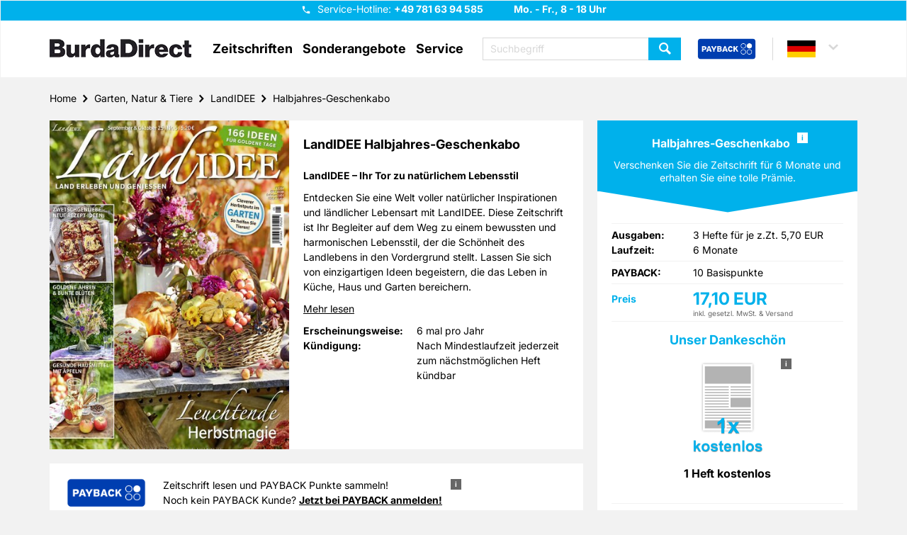

--- FILE ---
content_type: text/html; charset=UTF-8
request_url: https://www.zeitschriften-abo.de/de/zeitschriftenabo/landidee,776/halbjahres-geschenkabo,1855
body_size: 14736
content:
<!DOCTYPE html>
<html lang="de">
<head>
    <meta http-equiv="content-type" content="text/html;charset=utf-8"/>
    <meta name="viewport" content="width=device-width, initial-scale=1.0">

            <meta name="keywords" content="LandIDEE, LandIDEE Abo, LandIDEE Halbjahres-Geschenkabo, LandIDEE Abonnement, LandIDEE Prämie, LandIDEE abonnieren"/>
                <meta name="description" content="LandIDEE | Entdecken Sie mit LandIDEE die Schönheit des Landlebens: Inspirationen, Tipps & nachhaltige Ideen für einen bewussten Lebensstil. Abonnieren Sie jetzt!"/>
                            <title>LandIDEE Abo: Natürliche Inspirationen | Burda Direct Zeitschriften</title>
                    <meta name="robots" content="noindex,nofollow">
    
                
    <link rel="apple-touch-icon" sizes="57x57"
          href="/bundles/nvgecom/nvg/images/favicons/apple-touch-icon-57x57.png">
    <link rel="apple-touch-icon" sizes="60x60"
          href="/bundles/nvgecom/nvg/images/favicons/apple-touch-icon-60x60.png">
    <link rel="apple-touch-icon" sizes="72x72"
          href="/bundles/nvgecom/nvg/images/favicons/apple-touch-icon-72x72.png">
    <link rel="apple-touch-icon" sizes="76x76"
          href="/bundles/nvgecom/nvg/images/favicons/apple-touch-icon-76x76.png">
    <link rel="apple-touch-icon" sizes="114x114"
          href="/bundles/nvgecom/nvg/images/favicons/apple-touch-icon-114x114.png">
    <link rel="apple-touch-icon" sizes="120x120"
          href="/bundles/nvgecom/nvg/images/favicons/apple-touch-icon-120x120.png">
    <link rel="apple-touch-icon" sizes="144x144"
          href="/bundles/nvgecom/nvg/images/favicons/apple-touch-icon-144x144.png">
    <link rel="apple-touch-icon" sizes="152x152"
          href="/bundles/nvgecom/nvg/images/favicons/apple-touch-icon-152x152.png">
    <link rel="apple-touch-icon" sizes="180x180"
          href="/bundles/nvgecom/nvg/images/favicons/apple-touch-icon-180x180.png">
    <link rel="icon" type="image/png"
          href="/bundles/nvgecom/nvg/images/favicons/favicon-32x32.png"
          sizes="32x32">
    <link rel="icon" type="image/png"
          href="/bundles/nvgecom/nvg/images/favicons/android-chrome-192x192.png"
          sizes="192x192">
    <link rel="icon" type="image/png"
          href="/bundles/nvgecom/nvg/images/favicons/favicon-96x96.png"
          sizes="96x96">
    <link rel="icon" type="image/png"
          href="/bundles/nvgecom/nvg/images/favicons/favicon-16x16.png"
          sizes="16x16">

            <link rel="preload" href="/bundles/nvgecom/nvg/fonts/slick/slick.woff" as="font" type="font/woff" crossorigin="anonymous">
        <link rel="preload" href="/bundles/nvgecom/nvg/fonts/icomoon/icomoon.woff" as="font" type="font/woff" crossorigin="anonymous">
        <link rel="preload" href="/bundles/nvgecom/nvg/fonts/inter/Inter-VariableFont_opsz,wght.ttf" as="font" type="font/ttf" crossorigin="anonymous">
        <link rel="preload" href="/bundles/nvgecom/nvg/fonts/inter/Inter-Italic-VariableFont_opsz,wght.ttf" as="font" type="font/ttf" crossorigin="anonymous">
    
            <link rel="stylesheet" href="/bundles/nvgecom/nvg/styles/bootstrap.min.css">
        <link rel="stylesheet" href="/bundles/nvgecom/nvg/styles/bootstrap-theme.min.css">
        <link rel="stylesheet" href="/bundles/nvgecom/nvg/styles/slick.min.css">
        <link rel="stylesheet" href="/bundles/nvgecom/nvg/styles/slick-theme.min.css">
        <link rel="stylesheet" href="/bundles/nvgecom/nvg/styles/parsley.min.css">
    
            <link rel="stylesheet" href="/bundles/nvgecom/nvg/styles/nvg.min.css">
    
                <link rel="preload" href="/bundles/nvgecom/nvg/scripts/jquery.min.js" as="script" crossorigin="anonymous">
        <link rel="preload" href="/bundles/nvgecom/nvg/scripts/slick.min.js" as="script" crossorigin="anonymous">
        <link rel="preload" href="/bundles/nvgecom/nvg/scripts/site.min.js" as="script" crossorigin="anonymous">
        <link rel="preload" href="/bundles/nvgecom/nvg/scripts/main-navigation.min.js" as="script" crossorigin="anonymous">
         <link rel="preload" href="/bundles/nvgecom/nvg/scripts/details-variant.min.js" as="script" crossorigin="anonymous">

                <!-- Google Tag Manager -->
                <script>
        dataLayer = [{
            event: 'pageView',
            page: 'Home - Garten, Natur &amp; Tiere - LandIDEE - Halbjahres-Geschenkabo',
            shop: 'NVG DE',
            environment: 'prod',
            pageType: 'zeitschriftenabo'
        }];
    </script>
        <script>
        (function(w,d,s,l,i){
            w[l]=w[l]||[];
            w[l].push({'gtm.start':
                        new Date().getTime(), event: 'gtm.js'});
            var f = d.getElementsByTagName(s)[0],
                    j = d.createElement(s), dl = l != 'dataLayer' ? '&l=' + l : '';
            j.async = true;
            j.src = 'https://t.zeitschriften-abo.de/gtm.js?id=' + i + dl;
            f.parentNode.insertBefore(j, f);
        })(window, document, 'script', 'dataLayer', 'GTM-K2923X9');
    </script>
    <!-- End Google Tag Manager -->

    
                <!-- Google Consent Mode -->
    <script>
        window.dataLayer = window.dataLayer || [];
        function gtag() { dataLayer.push(arguments); }
        gtag('consent', 'default', {
            'ad_user_data': 'denied',
            'ad_personalization': 'denied',
            'ad_storage': 'denied',
            'analytics_storage': 'denied',
            'wait_for_update': 500,
        });
    </script>
    <!-- End Google Consent Mode -->
    
                <!-- Start load Source Point -->
    <script>
        "use strict";function _typeof(t){return(_typeof="function"==typeof Symbol&&"symbol"==typeof Symbol.iterator?function(t){return typeof t}:function(t){return t&&"function"==typeof Symbol&&t.constructor===Symbol&&t!==Symbol.prototype?"symbol":typeof t})(t)}!function(){var t=function(){var t,e,o=[],n=window,r=n;for(;r;){try{if(r.frames.__tcfapiLocator){t=r;break}}catch(t){}if(r===n.top)break;r=r.parent}t||(!function t(){var e=n.document,o=!!n.frames.__tcfapiLocator;if(!o)if(e.body){var r=e.createElement("iframe");r.style.cssText="display:none",r.name="__tcfapiLocator",e.body.appendChild(r)}else setTimeout(t,5);return!o}(),n.__tcfapi=function(){for(var t=arguments.length,n=new Array(t),r=0;r<t;r++)n[r]=arguments[r];if(!n.length)return o;"setGdprApplies"===n[0]?n.length>3&&2===parseInt(n[1],10)&&"boolean"==typeof n[3]&&(e=n[3],"function"==typeof n[2]&&n[2]("set",!0)):"ping"===n[0]?"function"==typeof n[2]&&n[2]({gdprApplies:e,cmpLoaded:!1,cmpStatus:"stub"}):o.push(n)},n.addEventListener("message",(function(t){var e="string"==typeof t.data,o={};if(e)try{o=JSON.parse(t.data)}catch(t){}else o=t.data;var n="object"===_typeof(o)&&null!==o?o.__tcfapiCall:null;n&&window.__tcfapi(n.command,n.version,(function(o,r){var a={__tcfapiReturn:{returnValue:o,success:r,callId:n.callId}};t&&t.source&&t.source.postMessage&&t.source.postMessage(e?JSON.stringify(a):a,"*")}),n.parameter)}),!1))};"undefined"!=typeof module?module.exports=t:t()}();
    </script>
    <script>
        window._sp_queue = [];
        window._sp_ = {
            config: {
                accountId: '217',
                baseEndpoint: 'https://consent.zeitschriften-abo.de',
                campaignEnv: 'prod',
                propertyHref: 'https://zeitschriften-abo.de',
                joinHref: true,
                gdpr: {
                    consentLanguage: 'de',
                    groupPmId: '897927'
                },
                events: {
                    onMessageChoiceSelect: function() {},
                    onMessageReady: function() {},
                    onMessageChoiceError: function() {},
                    onPrivacyManagerAction: function() {},
                    onPMCancel: function() {},
                    onMessageReceiveData: function() {},
                    onSPPMObjectReady: function() {},
                    onConsentReady: function (consentUUID, euconsent) {},
                    onError: function() {
                        console.log('[event] onError', arguments);
                    },
                }
            }
        };
    </script>
    <script src='https://consent.zeitschriften-abo.de/unified/wrapperMessagingWithoutDetection.js' async></script>
    <!-- End load Source Point -->

    <!-- Start Process Source Point Logic -->
    <script>
        function fetchCustomVendors(data)  {
            /* Extract the consent information from custom Vendors
               Args:
                   data (object): The response object from the __tcfapi('getCustomVendorConsents' endpoint
               Returns:
                   (object): Object with consentedVendorIds
            */
            var consentedVendorIds = Object.keys(data.grants).filter((grant) => data.grants[grant].vendorGrant) || [];
            return {
                consentedVendorIds,
            };
        }

        function mergeConsents (tcData) {
            /* Merge the consent information from iab and custom vendors
               Args:
                   tcdata (object): The response object from the __tcfapi('addEventListener' endpoint
               Returns:
                   (array): Array containing the consent IDs
            */
            mergedConsents = [];

            // // At this point we could fetch consent information from the IAB vendor object (tcdata)
            // // But we do not do this, because the data from the custom vendors is sufficient
            // mergedConsents.push(
            //     tcdata...
            // );

            __tcfapi('getCustomVendorConsents', 2, (data, success) => {
                mergedConsents.push(
                        ...fetchCustomVendors(data).consentedVendorIds
                );
            });
            return mergedConsents
        }

        function pushConsentToDL (consentArray) {
            /* Push the
               Args:
                   (array): Array containing the consent IDs
            */
            let separator = "|";
            let data = {
                event: "consentUpdated",
                consentGrantedVendorIds: consentArray.join(separator),
                nConsentedVendors: consentArray.length
            };
            window.dataLayer = window.dataLayer || [];
            window.dataLayer.push(data);
        }

        __tcfapi('addEventListener', 2, function(tcdata, success) {
            if(success) {
                if (tcdata.eventStatus === 'useractioncomplete') {
                    pushConsentToDL(mergeConsents(tcdata));
                } else if (tcdata.eventStatus === 'tcloaded') {
                    pushConsentToDL(mergeConsents(tcdata));
                } else if (tcdata.eventStatus === 'cmpuishown') {}
            }
        });
    </script>
    <!-- End Process Source Point Logic -->
    
                <meta name="facebook-domain-verification" content="tmrfaeyq1u2iyc6dpuiocza76fpasq" />
    
            
    
    <script type="application/ld+json">{
    "@context": "https://schema.org",
    "@type": "WebSite",
    "name": "BurdaDirect",
    "url": "https://www.zeitschriften-abo.de",
    "potentialAction": {
        "@type": "SearchAction",
        "target": "https://www.zeitschriften-abo.de/de/suche/?search[query]{search_term_string}",
        "query-input": "required name=search_term_string"
    }
}</script>
    <script type="application/ld+json">{
    "@context": "https://schema.org",
    "@type": "LocalBusiness",
    "name": "BurdaDirect",
    "url": "https://www.zeitschriften-abo.de",
    "logo": "https://www.zeitschriften-abo.de/bundles/nvgecom/nvg/images/burda-direct-logo.png",
    "contactPoint": {
        "@type": "ContactPoint",
        "telephone": "+49 781 63 94 585",
        "contactType": "Kundenservice",
        "areaServed": "DE",
        "availableLanguage": "German",
        "contactOption": "TollFree",
        "email": "kundenservice@burdadirect.de"
    },
    "geo": {
        "@type": "GeoCoordinates",
        "latitude": "48.463833",
        "longitude": "7.939583"
    },
    "openingHoursSpecification": [
        {
            "@type": "OpeningHoursSpecification",
            "dayOfWeek": [
                "Monday",
                "Tuesday",
                "Wednesday",
                "Thursday",
                "Friday"
            ],
            "opens": "08:00",
            "closes": "18:00"
        },
        {
            "@type": "OpeningHoursSpecification",
            "dayOfWeek": [
                "Saturday",
                "Sunday"
            ],
            "opens": "0:00",
            "closes": "0:00"
        }
    ],
    "sameAs": "https://www.burdadirect.com/consumer-products/zeitschriftenabonnements",
    "address": {
        "@type": "PostalAddress",
        "addressCountry": "DE",
        "addressLocality": "Offenburg",
        "postalCode": "77652",
        "streetAddress": "Hubert-Burda-Platz 2"
    }
}</script>
</head>

<body>
        <script src="/bundles/nvgecom/nvg/scripts/jquery.min.js" type="text/javascript"></script>
    <script src="/bundles/nvgecom/nvg/scripts/slick.min.js" type="text/javascript"></script>
    <script src="/bundles/nvgecom/nvg/scripts/site.min.js" type="text/javascript"></script>
    <script src="/bundles/nvgecom/nvg/scripts/main-navigation.min.js" type="text/javascript"></script>
    <script src="/bundles/nvgecom/nvg/scripts/ProductFromCategorySlider.min.js" type="text/javascript"></script>
     <script src="/bundles/nvgecom/nvg/scripts/details-variant.min.js" type="text/javascript"></script>

<a href="#content" class="skip-to-main-content-link">Zum Hauptinhalt springen</a>

    <header id="header">
    <div class="header-info">
        <div class="container">
            <div class="hotline-box">
                <button class="btn-hotline"
                        name="Hotline"
                        title="Hotline"
                        aria-controls="hotline-hint"
                        aria-expanded="false"
                >
                </button>

                <span class="hotline-hint" id="hotline-hint">
                    
                    Service-Hotline:
                    <strong class="hotline">
                        +49 781 63 94 585
                    </strong>
                    <strong>Mo. - Fr., 8 - 18 Uhr</strong>

                    <a href="tel:+497816394585"
                       class="btn btn-success icon-phone"
                       title="Service-Hotline"
                       aria-label="Service-Hotline anrufen"
                    >
                        Hotline anrufen
                    </a>
                </span>
            </div>
        </div>
    </div>
    <div class="container">
                    <a href="/de/" class="logo" title="BurdaDirect | Zeitschriften im Abo">
                <img src="/bundles/nvgecom/nvg/images/burda-direct-logo.webp"
                     alt="BurdaDirect | Zeitschriften im Abo"
                     height="40"
                     width="200"
                     loading="eager">
            </a>
        
        
            <nav id="main-navigation" role="navigation">

    <div class="btn-menu" role="button" tabindex="0" aria-label="Menü öffnen" aria-expanded="false" aria-controls="main-navigation-box"></div>

    <div class="nav-box" id="main-navigation-box">
        <ul>
            <li>
                <a title="Zeitschriften öffnen"
                   role="button"
                   tabindex="0"
                   aria-haspopup="true"
                   aria-expanded="false"
                   aria-controls="flyout-menu-category"
                   aria-label="Zeitschriften-Menü öffnen"
                >
                    Zeitschriften
                </a>

                <div class="flyout" id="flyout-menu-category" role="menu">
                    <div class="flyout-content">
                        <div class="container">
                            <div class="flyout-columns clearfix">
                                <div class="double-column">
                                    <div class="h3"><a href="/de/zeitschriften-a-z/A/"
                                           title="Zu Zeitschriften A-Z"
                                           rel="nofollow"
                                           role="menuitem"
                                        >
                                            Zeitschriften A-Z
                                        </a></div>
                                                                            <ul class="clearfix">
                                                                                            <li>
                                                    <a href="/de/zeitschriften/motorradzeitschriften,56/"
                                                       title="Zu Motorradzeitschriften"
                                                       role="menuitem"
                                                    >
                                                        Motorradzeitschriften
                                                    </a>
                                                </li>
                                                                                            <li>
                                                    <a href="/de/zeitschriften/wissensmagazine,54/"
                                                       title="Zu Wissensmagazine"
                                                       role="menuitem"
                                                    >
                                                        Wissensmagazine
                                                    </a>
                                                </li>
                                                                                            <li>
                                                    <a href="/de/zeitschriften/fitnesszeitschriften,55/"
                                                       title="Zu Fitnesszeitschriften"
                                                       role="menuitem"
                                                    >
                                                        Fitnesszeitschriften
                                                    </a>
                                                </li>
                                                                                            <li>
                                                    <a href="/de/zeitschriften/kochzeitschriften,51/"
                                                       title="Zu Kochzeitschriften"
                                                       role="menuitem"
                                                    >
                                                        Kochzeitschriften
                                                    </a>
                                                </li>
                                                                                            <li>
                                                    <a href="/de/zeitschriften/handarbeitszeitschriften,52/"
                                                       title="Zu Handarbeitszeitschriften"
                                                       role="menuitem"
                                                    >
                                                        Handarbeitszeitschriften
                                                    </a>
                                                </li>
                                                                                            <li>
                                                    <a href="/de/zeitschriften/tv,-film-und-musik,2/"
                                                       title="Zu TV, Film &amp; Musik"
                                                       role="menuitem"
                                                    >
                                                        TV, Film &amp; Musik
                                                    </a>
                                                </li>
                                                                                            <li>
                                                    <a href="/de/zeitschriften/garten,-natur-und-tiere,3/"
                                                       title="Zu Garten, Natur &amp; Tiere"
                                                       role="menuitem"
                                                    >
                                                        Garten, Natur &amp; Tiere
                                                    </a>
                                                </li>
                                                                                            <li>
                                                    <a href="/de/zeitschriften/sportzeitschriften,5/"
                                                       title="Zu Sportzeitschriften"
                                                       role="menuitem"
                                                    >
                                                        Sportzeitschriften
                                                    </a>
                                                </li>
                                                                                            <li>
                                                    <a href="/de/zeitschriften/lifestyle,7/"
                                                       title="Zu Lifestyle"
                                                       role="menuitem"
                                                    >
                                                        Lifestyle
                                                    </a>
                                                </li>
                                                                                            <li>
                                                    <a href="/de/zeitschriften/autozeitschriften,10/"
                                                       title="Zu Autozeitschriften"
                                                       role="menuitem"
                                                    >
                                                        Autozeitschriften
                                                    </a>
                                                </li>
                                                                                            <li>
                                                    <a href="/de/zeitschriften/computerzeitschriften,11/"
                                                       title="Zu Computerzeitschriften"
                                                       role="menuitem"
                                                    >
                                                        Computerzeitschriften
                                                    </a>
                                                </li>
                                                                                            <li>
                                                    <a href="/de/zeitschriften/wohnen-und-deko,12/"
                                                       title="Zu Wohnen &amp; Deko"
                                                       role="menuitem"
                                                    >
                                                        Wohnen &amp; Deko
                                                    </a>
                                                </li>
                                                                                            <li>
                                                    <a href="/de/zeitschriften/mode-und-kosmetik-zeitschriften,13/"
                                                       title="Zu Mode &amp; Kosmetik Zeitschriften"
                                                       role="menuitem"
                                                    >
                                                        Mode &amp; Kosmetik Zeitschriften
                                                    </a>
                                                </li>
                                                                                            <li>
                                                    <a href="/de/zeitschriften/wirtschaft-und-politik,14/"
                                                       title="Zu Wirtschaft &amp; Politik"
                                                       role="menuitem"
                                                    >
                                                        Wirtschaft &amp; Politik
                                                    </a>
                                                </li>
                                                                                            <li>
                                                    <a href="/de/zeitschriften/kultur-und-reisezeitschriften,15/"
                                                       title="Zu Kultur-und Reisezeitschriften"
                                                       role="menuitem"
                                                    >
                                                        Kultur-und Reisezeitschriften
                                                    </a>
                                                </li>
                                                                                            <li>
                                                    <a href="/de/zeitschriften/kinder-und-jugend,16/"
                                                       title="Zu Kinder &amp; Jugend"
                                                       role="menuitem"
                                                    >
                                                        Kinder &amp; Jugend
                                                    </a>
                                                </li>
                                                                                            <li>
                                                    <a href="/de/zeitschriften/klatsch-und-tratsch,17/"
                                                       title="Zu Klatsch &amp; Tratsch"
                                                       role="menuitem"
                                                    >
                                                        Klatsch &amp; Tratsch
                                                    </a>
                                                </li>
                                                                                            <li>
                                                    <a href="/de/zeitschriften/ratgeber,18/"
                                                       title="Zu Ratgeber"
                                                       role="menuitem"
                                                    >
                                                        Ratgeber
                                                    </a>
                                                </li>
                                                                                            <li>
                                                    <a href="/de/zeitschriften/raetselhefte,19/"
                                                       title="Zu Rätselhefte"
                                                       role="menuitem"
                                                    >
                                                        Rätselhefte
                                                    </a>
                                                </li>
                                                                                            <li>
                                                    <a href="/de/zeitschriften/frauenzeitschriften,20/"
                                                       title="Zu Frauenzeitschriften"
                                                       role="menuitem"
                                                    >
                                                        Frauenzeitschriften
                                                    </a>
                                                </li>
                                                                                            <li>
                                                    <a href="/de/zeitschriften/maennerzeitschriften,21/"
                                                       title="Zu Männerzeitschriften"
                                                       role="menuitem"
                                                    >
                                                        Männerzeitschriften
                                                    </a>
                                                </li>
                                                                                    </ul>
                                                                    </div>
                                                                    <div class="small-column">
    <div class="h3">Aboarten</div>
            <ul>
                            <li>
                    <a href="/de/zeitschriften/jahresabos,23/"
                       title="Zu Jahresabos"
                       role="menuitem"
                    >
                        Jahresabos
                    </a>
                </li>
                            <li>
                    <a href="/de/zeitschriften/geschenkabos,24/"
                       title="Zu Geschenkabos"
                       role="menuitem"
                    >
                        Geschenkabos
                    </a>
                </li>
                            <li>
                    <a href="/de/zeitschriften/praemienabos,25/"
                       title="Zu Prämienabos"
                       role="menuitem"
                    >
                        Prämienabos
                    </a>
                </li>
                            <li>
                    <a href="/de/zeitschriften/halbjahresabos,26/"
                       title="Zu Halbjahresabos"
                       role="menuitem"
                    >
                        Halbjahresabos
                    </a>
                </li>
                            <li>
                    <a href="/de/zeitschriften/halbjahres-geschenkabo,30/"
                       title="Zu Halbjahres-Geschenkabo"
                       role="menuitem"
                    >
                        Halbjahres-Geschenkabo
                    </a>
                </li>
                            <li>
                    <a href="/de/zeitschriften/e-paper,28/"
                       title="Zu E-Paper"
                       role="menuitem"
                    >
                        E-Paper
                    </a>
                </li>
                    </ul>
    </div>

                                                            </div>
                        </div>
                    </div>

                    <button class="btn btn-primary btn-flyout-close" aria-label="Zeitschriften-Menü schließen"></button>

                </div>
            </li>

            <li>
    <a href="/de/content/sonderangebote/"
       title="Zu Sonderangebote">Sonderangebote</a>
</li>

            <li>
                <a title="Service öffnen"
                   role="button"
                   tabindex="0"
                   aria-haspopup="true"
                   aria-expanded="false"
                   aria-controls="flyout-menu-service"
                   aria-label="Service-Menü öffnen"
                >
                    Service
                </a>

                <div class="flyout" id="flyout-menu-service" role="menu">
                    <div class="flyout-content">
                        <div class="container">
                            <div class="flyout-columns clearfix">
                                <div class="general-column">
                                        <ul>
                                                    <li>
                    <a href="/de/content/geschenkurkunde,693/"
                       title="Zu Geschenkurkunde"
                    >
                        Geschenkurkunde
                    </a>
                </li>
                                                                <li>
                    <a href="/de/content/faq,207/"
                       title="Zu FAQ"
                    >
                        FAQ
                    </a>
                </li>
                                                                <li>
                    <a href="/de/content/kontakt,688/"
                       title="Zu Kontakt"
                    >
                        Kontakt
                    </a>
                </li>
                                                                <li>
                    <a href="/de/content/umzugsservice,690/"
                       title="Zu Umzugsservice"
                    >
                        Umzugsservice
                    </a>
                </li>
                                                                <li>
                    <a href="/de/content/bankverbindung,691/"
                       title="Zu Bankverbindung"
                    >
                        Bankverbindung
                    </a>
                </li>
                                                                <li>
                    <a href="/de/content/lieferreklamation,692/"
                       title="Zu Lieferreklamation"
                    >
                        Lieferreklamation
                    </a>
                </li>
                        </ul>

                                                                            <ul>
                                            <li>
                                                <a href="https://www.zeitschriften-abo.de/special/vertraegehierkuendigen.php?hnr=ws-navigation"
                                                   role="menuitem"
                                                   rel="noopener noreferrer"
                                                   target="_blank">
                                                    Verträge hier kündigen
                                                </a>
                                            </li>
                                        </ul>
                                                                    </div>
                            </div>
                        </div>
                    </div>

                    <button class="btn btn-primary btn-flyout-close" aria-label="Service-Menü schließen"></button>

                </div>
            </li>

                            <li class="payback-link clearfix">
                    <a href="/de/content/payback-info/"
                       title="PAYBACK Bonusprogramm"
                       aria-label="PAYBACK Bonusprogramm – Menüeintrag"
                    >
                        <span>
                            Payback
                            <img src="/bundles/nvgecom/nvg/images/payback-sign.png"
                                 alt="PAYBACK Bonusprogramm"
                                 height="54"
                                 width="64"
                                 loading="eager"
                            >
                        </span>
                    </a>
                </li>
            
        </ul>
        <button class="btn btn-primary btn-menu-close" aria-label="Menü schließen"></button>
    </div>

</nav>


        <div class="header-actions clearfix">
                            
<div class="search-box" id="search-box">
    <form method="get" id="searchbox" action="/de/suche/" class="search">


        <input type="text" name="search[query]" id="search_query" aria-label="Suchbegriff eingeben" required="required" class="form-control search-input" data-error-msg="Bitte geben Sie einen Suchbegriff mit mindestens zwei Zeichen ein" placeholder="Suchbegriff" />

    <button type="submit"
            class="btn btn-primary search-submit"
            name="Zeitschrift finden"
            title="Zeitschrift finden">
    </button>
    </form>
    <div class="btn btn-primary btn-search-close"
         role="button"
         aria-label="Suchbox schließen"
         tabindex="0"
    ></div>
</div>

<div class="btn-search"
     role="button"
     tabindex="0"
     aria-label="Suchbox öffnen"
     aria-expanded="false"
     aria-controls="search-box"
></div>

            
                            <a href="/de/content/payback-info/"
                   class="payback-link"
                   title="PAYBACK Bonusprogramm"
                   aria-label="PAYBACK Bonusprogramm – Schnellzugriff in der Kopfzeile"
                >
                    <img src="/bundles/nvgecom/nvg/images/payback-big.png"
                         alt="PAYBACK Bonusprogramm"
                         height="55"
                         width="153"
                         loading="eager">
                </a>
            
                <div class="country-box">
                                    <a class="country de country-selected"
                   title="Länderauswahl Deutsch"
                   role="button"
                   aria-haspopup="true"
                   aria-expanded="false"
                   aria-controls="country-selection"
                   tabindex="0"
                ></a>
                                                            
                    <div class="country-selection-box"
                 id="country-selection"
                 role="menu"
                 aria-label="Länderauswahl"
            >

                                                                                                <a href="https://www.mirabo.at/at/"
                           class="country at"
                           title="Länderauswahl Österreich"
                           role="menuitem"
                           tabindex="0"
                        >at</a>
                                                                                <a href="https://www.mirabo.ch/ch/"
                           class="country ch"
                           title="Länderauswahl Schweiz"
                           role="menuitem"
                           tabindex="0"
                        >ch</a>
                                                </div>
            </div>


        </div>
    </div>
</header>


<div id="content">
    <div class="container">
                        <ul class="breadcrumb"><li><a href="https://www.zeitschriften-abo.de/de">Home</a></li><li><a href="https://www.zeitschriften-abo.de/de/zeitschriften/garten,-natur-und-tiere,3/">Garten, Natur &#38; Tiere</a></li><li><a href="https://www.zeitschriften-abo.de/de/zeitschrift/landidee,776/">LandIDEE</a></li><li><a href="https://www.zeitschriften-abo.de/de/zeitschriftenabo/landidee,776/halbjahres-geschenkabo,1855">Halbjahres-Geschenkabo</a></li></ul>
            <script type="application/ld+json">{
    "@context": "https://schema.org",
    "@type": "BreadcrumbList",
    "itemListElement": [
        {
            "@type": "ListItem",
            "position": 1,
            "item": {
                "@id": "https://www.zeitschriften-abo.de/de",
                "name": "Home"
            }
        },
        {
            "@type": "ListItem",
            "position": 2,
            "item": {
                "@id": "https://www.zeitschriften-abo.de/de/zeitschriften/garten,-natur-und-tiere,3/",
                "name": "Garten, Natur & Tiere"
            }
        },
        {
            "@type": "ListItem",
            "position": 3,
            "item": {
                "@id": "https://www.zeitschriften-abo.de/de/zeitschrift/landidee,776/",
                "name": "LandIDEE"
            }
        },
        {
            "@type": "ListItem",
            "position": 4,
            "item": {
                "@id": "https://www.zeitschriften-abo.de/de/zeitschriftenabo/landidee,776/halbjahres-geschenkabo,1855",
                "name": "Halbjahres-Geschenkabo"
            }
        }
    ]
}</script>
            
                    
        
        
        <script type="text/javascript">
                                
        window.dataLayer = window.dataLayer || [];
        window.dataLayer.push({
            event: 'trackFacebook',
            productName: 'LandIDEE Halbjahres-Geschenkabo',
            productValue: 17.1,
            productID: 1855,
            productCurrency: 'EUR'
        });
    </script>


                                                            
                                                <div id="details" class="payback">

    
    <div class="row">

        <div class="col-xs-12 col-md-8">
    <section class="product-item-info-section">
        <div class="content-box no-offset clearfix">
            <div class="product-image">
                                <img src="/images/16437_landidee.jpg?p=product&#38;w=400&#38;h=550&#38;s=6a36881821ccb668009816ba6383bd6a" alt="LandIDEE" loading="lazy" />
            </div>

            <div class="product-description">
                <h1>
                    LandIDEE Halbjahres-Geschenkabo
                </h1>

                                    <h2 class="short-description">LandIDEE – Ihr Tor zu natürlichem Lebensstil</h2>
                
                                
                
                <div id="product-long-description" class="description max-height ">
                    
                    <p>Entdecken Sie eine Welt voller natürlicher Inspirationen und ländlicher Lebensart mit LandIDEE. Diese Zeitschrift ist Ihr Begleiter auf dem Weg zu einem bewussten und harmonischen Lebensstil, der die Schönheit des Landlebens in den Vordergrund stellt. Lassen Sie sich von einzigartigen Ideen begeistern, die das Leben in Küche, Haus und Garten bereichern.</p>
                </div>

                                    <a class="product-read-more" href="#product-read-more-content"><span>Mehr lesen</span></a>
                
                <div id="product-attributes" class="attributes">
                    <div class="attribute">
                        <span>Erscheinungsweise:</span>
                        6 mal pro Jahr
                    </div>

                                                            
                                        
                    <div class="attribute">
                        <span>Kündigung:</span>
                        Nach Mindestlaufzeit jederzeit zum nächstmöglichen Heft kündbar
                    </div>

                </div>
            </div>
        </div>
            </section>
</div>

            <div class="col-xs-12 col-sm-6 col-md-4 pull-right">
        <section class="primary-subscription-section has-bundle">
            <form action="/de/cart/add" method="post">
                <input type="hidden" name="action" value="basket_add"/>
                <input type="hidden" name="addCart[0][product_id]" value="776"/>
                <input type="hidden" name="addCart[0][variation_id]" value="1855"/>
                <input type="hidden" name="addCart[0][bundle_id]" class="currentBonus" value="">
                <input class="form-control" type="hidden" name="addCart[0][quantity]" value="1"/>

                <div class="flip-container">
                    <div class="flip">
                        <div class="content-box no-offset subscription front">
                            <div class="content-box-head ">
                                <h3>
                                    Halbjahres-Geschenkabo
                                    <a class="content-info flip-subscription-description"
                                       title="Beschreibung anzeigen"
                                       aria-label="Beschreibung anzeigen"
                                       role="button"
                                       aria-haspopup="true"
                                       aria-expanded="false"
                                       aria-controls="primary-subscription-description_1855"
                                       tabindex="0"
                                    >i</a>
                                </h3>
                                                                    <p>
                                        Verschenken Sie die Zeitschrift für 6 Monate und erhalten Sie eine tolle Prämie.
                                    </p>
                                                            </div>

                            <div class="content-box-body">
                                <div class="content-separator">
                                    <div class="attribute">
                                        <span>
                                            Ausgaben:
                                        </span>
                                        3 Hefte
                                        für je z.Zt. 5,70 EUR
                                    </div>
                                    <div class="attribute">
                                        <span>
                                            Laufzeit:
                                        </span>
                                                                                    6 Monate
                                                                            </div>
                                </div>

                                                                    <div class="content-separator">
                                        <div class="attribute">
                                            <span>
                                                PAYBACK:
                                            </span>
                                            10 Basispunkte
                                        </div>
                                    </div>
                                
                                <div class="content-separator">
                                    <div class="price-box">
                                        <div class="price">
                                            <span>
                                                                                                    Preis
                                                                                            </span>
                                            17,10 EUR
                                            <small>
                                                                                                inkl. gesetzl. MwSt. &amp; Versand
                                            </small>
                                        </div>
                                    </div>
                                </div>

                                                            </div>


                            <div class="bundle-box">
        <div class="you-collect">Unser Dankeschön</div>
        <div class="bundle reduced-padding">
            <div class="content-box-body">
                <div class="bonus-slider">
                                                                                                                                                            <div class="slider-item" data-bonus-id="79301">
        <div class="slider-image-box">
            <img src="/images/pimg_1031_c0_1HeftKostenlos.png?p=product&#38;w=300&#38;h=300&#38;s=4a8a50fcc9e63d25e441b5e750c48e93" alt="1 Heft kostenlos" />
            <a class="content-info flip-bonus-description"
               role="button"
               title="Beschreibung anzeigen"
               aria-haspopup="true"
               aria-expanded="false"
               aria-controls="bonus-description"
               tabindex="0"
            >i</a>
        </div>

        <strong class="bonus-title">1 Heft kostenlos</strong>

    
    </div>
                                                                                                                    </div>
            </div>
        </div>
    </div>

                        <div class="content-box-body">
                            <div class="btn-box">
                                <button type="submit" class="btn btn-primary icon-arrow-right active">
                                                                            Zur Kasse
                                                                    </button>
                                <a class="btn btn-primary icon-arrow-right flip-bonus-choice" title="Prämie auswählen">
                                    Prämie auswählen
                                </a>
                            </div>
                        </div>


                                                    <div class="content-box-body subscription-payment-types">
                                                                    
                                    
                                                                            <span class="payment-icon paypal" title="Paypal"></span>
                                    
                                                                                                        
                                                                            <span class="payment-icon  sepa" title="SEPA Bankeinzug"></span>
                                    
                                    
                                                                                                </div>
                                                </div>

                        <div class="content-box no-offset bonus-choice invisible">
                            <div class="content-box-body">
                                <a class="text-link prev flip-subscription"
                                   aria-label="Zurück"
                                   tabindex="0"
                                >
                                    Zurück
                                </a>
                            </div>

                            <div class="bundle-box"></div>

                            <div class="content-box-body">
                                <div class="btn-box">
                                    <button type="submit" class="btn btn-primary highlighted icon-arrow-right">
                                                                                    Zur Kasse
                                                                            </button>
                                </div>
                            </div>
                        </div>

                        <div class="content-box subscription-description invisible"
                             id="primary-subscription-description_1855"
                        >
                            <strong class="h3">
                                Halbjahres-Geschenkabo
                            </strong>

                            <div class="description">
                                                                <p> Verschenken Sie ein halbes Jahr pure Lesefreude! Das Halbjahres-Geschenk Abonnement wird von Ihnen als Besteller gekauft und auch bezahlt.  Der Beschenkte erfährt den Rechnungsbetrag dabei selbstverständlich nicht. Der Beschenkte freut sich somit über 6 Monate puren Lesespaß. </p>

                            </div>

                            <a class="text-link prev flip-subscription"
                               aria-label="Zurück"
                               tabindex="0"
                            >
                                Zurück
                            </a>
                        </div>

                        <div class="content-box bonus-description invisible" id="bonus-description">
                                                                                                                                                                        <div class="bonus-description-switch">
                                            <strong class="h3">
                                                1 Heft kostenlos
                                            </strong>

                                            <div class="description" role="region">
                                                <p>Verlängern Sie mit dieser Prämie Ihre Abolaufzeit um ein Heft - bei gleichbleibendem Preis!</p>
                                            </div>
                                        </div>
                                                                                                
                            <a class="text-link prev flip-bonus-choice"
                               tabindex="0"
                            >Zurück</a>
                        </div>
                    </div>
                </div>
            </form>
        </section>

        <h2 class="mobile-subscription-notice">
            Andere Aboart wählen
        </h2>
    </div>

<script>

</script>

                    <div class="col-xs-12 col-sm-6 col-md-8">
                <section class="payback-info-section">
    <div class="flip-container">
        <div class="flip">
            <div class="content-box front">
                <div class="payback-info-text">
                    <div class="payback-info-image">
                        <img src="/bundles/nvgecom/nvg/images/payback-big.png" alt="PAYBACK Bonusprogramm"
                             height="55"
                             width="153"
                             loading="lazy"
                        >

                        <div class="payback-info-layer">
                            <h2>Jetzt PAYBACK °Punkte sammeln!</h2>

                            <p>Einfach PAYBACK Services auf zeitschriften-abo.de nutzen</p>

                            <a href="/de/content/payback-info/"
                               class="btn btn-payback"
                               title="PAYBACK Bonusprogramm"
                               role="button"
                            >
                                PAYBACK Service nutzen
                            </a>
                        </div>
                    </div>

                    <p>
                        <a class="content-info flip-payback-info"
                           id="flip-payback-info"
                           title="Weitere Info anzeigen"
                           role="button"
                           aria-expanded="false"
                           aria-controls="payback-description"
                           tabindex="0"
                        >i</a>

                        Zeitschrift lesen und PAYBACK Punkte sammeln!<br>
                        <span class="hidden-sm">Noch kein PAYBACK Kunde?</span>
                        <a href="https://www.payback.de/info" target="_blank" rel="noopener noreferrer"><strong>Jetzt bei PAYBACK anmelden!</strong></a>
                    </p>
                </div>
            </div>

            <div class="content-box description back" id="payback-description" inert>
                <div class="payback-info-text">
                    <p>Die Eingabe Ihrer zehnstelligen Nummer muss ohne Leer- oder Sonderzeichen erfolgen. Nach abgeschlossener Bestellung, wird Ihrem PAYBACK Konto wenig später je 2€ Umsatz ein Punkt gutgeschrieben.</p>

                    <a class="text-link prev flip-payback-info"
                       role="button"
                       tabindex="0"
                    >
                        Zurück
                    </a>
                </div>
            </div>
        </div>
    </div>
</section>
            </div>
        
        <div class="col-xs-12 col-sm-6 col-md-8">
                                <div class="advantages-section">
    <button class="btn-advantages"
            aria-controls="advantages-box"
            aria-expanded="false"
    >
                    Ihr Abo bei BurdaDirect
            </button>
    <div class="content-box" id="advantages-box">
                    <div>
                <h2>
                                            Ihr Abo bei BurdaDirect
                                    </h2>
            </div>
                <div>
            <ul class="advantages-list">
                <li class="gift">
                    Tolle Prämien auswählen
                </li>
                                <li class="check">
                    Kein Heft verpassen
                </li>
                <li class="delivery">
                                            Kostenfreie Lieferung pünktlich nach Hause
                                    </li>
                <li class="pause">
                    Lieferpausierung im Urlaub
                </li>
                <li class="call-center">
                    Kundenservice für Ihre Anliegen
                </li>
                                    <li class="payback">
                        PAYBACK Punkte sammeln
                    </li>
                            </ul>
        </div>
    </div>
</div>
                    </div>
    </div>

            <div id="product-read-more-content" class="content-box">
            <div itemscope itemtype="https://schema.org/FAQPage">
    <div itemscope itemprop="mainEntity" itemtype="https://schema.org/Question" style="margin-bottom:20px">
        <h2 itemprop="name" style="font-weight:700; margin-bottom:5px;">LandIDEE: Vielfalt an Themen und Inspirationen</h2>
        <div itemscope itemprop="acceptedAnswer" itemtype="https://schema.org/Answer">
            <p itemprop="text">
                LandIDEE er&ouml;ffnet Ihnen die Welt des Landlebens mit einem Fokus auf Natur, Garten und nachhaltiges Leben. Die Zeitschrift deckt ein breites Spektrum an Themen ab, darunter l&auml;ndliche Wohnideen, kreative Dekorationen und nat&uuml;rliche Heilverfahren sowie inspirierende Reportagen. LandIDEE besticht durch seine einzigartige Mischung aus Tradition und Moderne, die es zu einem interessanten Begleiter f&uuml;r alle macht, die das Leben im Einklang mit der Natur sch&auml;tzen.
            </p>
        </div>
    </div>

    <div itemscope itemprop="mainEntity" itemtype="https://schema.org/Question" style="margin-bottom:20px">
        <h2 itemprop="name" style="font-weight:700; margin-bottom:5px;">LandIDEE: Themenvielfalt f&uuml;r jeden Geschmack</h2>
        <div itemscope itemprop="acceptedAnswer" itemtype="https://schema.org/Answer">
            <p itemprop="text">
                Die Rubriken von LandIDEE sind so vielf&auml;ltig wie das Landleben selbst. Ob es um den Landgarten, inspirierende Kochrezepte oder nachhaltige Lebensphilosophien geht, die Zeitschrift bietet tiefgehende Einblicke in jedes Themengebiet. Besonders hervorzuheben sind die detaillierten Artikel &uuml;ber &ouml;kologische und naturverbundene Lebensweisen, die nicht nur informieren, sondern auch zum Handeln inspirieren. Jede Ausgabe ist eine Quelle der Kreativit&auml;t und Motivation.
            </p>
        </div>
    </div>

    <div itemscope itemprop="mainEntity" itemtype="https://schema.org/Question" style="margin-bottom:20px">
        <h2 itemprop="name" style="font-weight:700; margin-bottom:5px;">LandIDEE: F&uuml;r jeden mit einer Liebe zur Natur</h2>
        <div itemscope itemprop="acceptedAnswer" itemtype="https://schema.org/Answer">
            <p itemprop="text">
                LandIDEE richtet sich an Stadt- und Landbewohner, die sich nach einer Verbindung zur Natur sehnen. Die Zeitschrift bietet wertvolle Tipps und Ideen, um die Natur in den Alltag zu integrieren und den stressigen Alltag hinter sich zu lassen. Leser finden hier Inspirationen, die sie ermutigen, einen nachhaltigen und naturverbundenen Lebensstil zu pflegen, unabh&auml;ngig davon, ob sie in der Stadt oder auf dem Land leben.
            </p>
        </div>
    </div>

    <div itemscope itemprop="mainEntity" itemtype="https://schema.org/Question" style="margin-bottom:20px">
        <h2 itemprop="name" style="font-weight:700; margin-bottom:5px;">Ein LandIDEE-Abo f&uuml;r nachhaltige Inspirationen</h2>
        <div itemscope itemprop="acceptedAnswer" itemtype="https://schema.org/Answer">
            <p itemprop="text">
                Sichern Sie sich mit einem LandIDEE-Abo regelm&auml;&szlig;ig inspirierende Inhalte, die Ihr Zuhause bereichern. W&auml;hlen Sie zwischen verschiedenen Abo-Optionen und genie&szlig;en Sie regelm&auml;&szlig;ig frische Ideen und praktische Tipps. LandIDEE ist die perfekte Wahl f&uuml;r alle, die auf der Suche nach nachhaltigen und stilvollen Anregungen sind.
            </p>
        </div>
    </div>
</div>
        </div>
    
            <section class="other-subscription-bonuses-section">
        <div class="content-box highlighted">
            <div class="other-subscription-bonuses">
                <h2>
                                            LandIDEE im:
                                    </h2>

                <ul class="subscription-list">
                                                                                                        <li>
                                    <a href="/de/zeitschriftenabo/landidee,776/jahresabo,1851"
                                       class="btn btn-primary"
                                       title="LandIDEE im: Jahresabo">
                                        Jahresabo
                                    </a>
                                </li>
                                                                                                                                                            <li>
                                    <a href="/de/zeitschriftenabo/landidee,776/geschenkabo,1852"
                                       class="btn btn-primary"
                                       title="LandIDEE im: Geschenkabo">
                                        Geschenkabo
                                    </a>
                                </li>
                                                                                                                                                            <li>
                                    <a href="/de/zeitschriftenabo/landidee,776/praemienabo,1853"
                                       class="btn btn-primary"
                                       title="LandIDEE im: Prämienabo">
                                        Prämienabo
                                    </a>
                                </li>
                                                                                                                                                            <li>
                                    <a href="/de/zeitschriftenabo/landidee,776/halbjahresabo,1854"
                                       class="btn btn-primary"
                                       title="LandIDEE im: Halbjahresabo">
                                        Halbjahresabo
                                    </a>
                                </li>
                                                                                        </ul>

            </div>
        </div>
    </section>
</div>
    

                    
            </div>
</div>


    <footer id="footer">
            <div class="footer-payback-info">
            <div class="container">
                <a href="https://www.zeitschriften-abo.de/de/content/payback-info/" class="content-box" title="PAYBACK Bonusprogramm">
                    <span class="footer-payback-content">
                        <img src="/bundles/nvgecom/nvg/images/payback-big.png"
                             alt="PAYBACK Bonusprogramm"
                             height="36"
                             width="100"
                             loading="lazy"
                        >
                        <span>Zeitschrift lesen und PAYBACK Punkte sammeln</span>
                    </span>
                </a>
            </div>
        </div>
    
            <div class="footer-payment-types">
            <div class="container">
                                    
                    
                                            <span class="payment-icon paypal" title="Paypal"></span>
                    
                                                        
                                            <span class="payment-icon sepa" title="SEPA Bankeinzug"></span>
                    
                    
                                                </div>
        </div>
    
    <div class="footer-content">
        <div class="container">
                            <div class="footer-top">
                        <ul>
                                                    <li>
                    <a href="/de/content/unsere-shopvorteile,525/"
                       title="Zu Unsere Shopvorteile"
                    >
                        Unsere Shopvorteile
                    </a>
                </li>
                                                                <li>
                    <a href="/de/content/datenschutz-bei-uns,516/"
                       title="Zu Datenschutz bei uns"
                    >
                        Datenschutz bei uns
                    </a>
                </li>
                                                                <li>
                    <a href="/de/content/agb,6/"
                       title="Zu AGB"
                    >
                        AGB
                    </a>
                </li>
                                                                <li>
                    <a href="/de/content/impressum,7/"
                       title="Zu Impressum"
                    >
                        Impressum
                    </a>
                </li>
                                                                <li>
                    <a href="/de/content/datenschutzhinweis,8/"
                       title="Zu Datenschutzhinweis"
                    >
                        Datenschutzhinweis
                    </a>
                </li>
                                                                <li>
                    <a href="/de/content/barrierefreiheit,730/"
                       title="Zu Barrierefreiheit"
                    >
                        Barrierefreiheit
                    </a>
                </li>
                        </ul>

                                            <ul>
                            <li>
                                <a href="javascript:void(0);" onclick="try { __tcfapi('showConsentManager', 2); } catch (error) { window._sp_.gdpr.loadPrivacyManagerModal(); }">
    Tracking-Einstellungen
</a>
                            </li>
                        </ul>
                    
                </div>
                                
<div class="footer-infos">
    <div class="row">
        <div class="col-xs-12 col-sm-4 col-md-8">
            <div class="footer-info-box">
                <a class="footer-toggle"
                   role="button"
                   tabindex="0"
                   aria-expanded="false"
                   aria-controls="footer-links-categories"
                >
                    Zeitschriften
                </a>

                                    <div id="footer-links-categories">
                        <ul class="row">
                                                            <li class="col-md-4">
                                    <a href="/de/zeitschriften/motorradzeitschriften,56/"
                                       title="Zu Motorradzeitschriften"
                                    >
                                        Motorradzeitschriften
                                    </a>
                                </li>
                                                            <li class="col-md-4">
                                    <a href="/de/zeitschriften/wissensmagazine,54/"
                                       title="Zu Wissensmagazine"
                                    >
                                        Wissensmagazine
                                    </a>
                                </li>
                                                            <li class="col-md-4">
                                    <a href="/de/zeitschriften/fitnesszeitschriften,55/"
                                       title="Zu Fitnesszeitschriften"
                                    >
                                        Fitnesszeitschriften
                                    </a>
                                </li>
                                                            <li class="col-md-4">
                                    <a href="/de/zeitschriften/kochzeitschriften,51/"
                                       title="Zu Kochzeitschriften"
                                    >
                                        Kochzeitschriften
                                    </a>
                                </li>
                                                            <li class="col-md-4">
                                    <a href="/de/zeitschriften/handarbeitszeitschriften,52/"
                                       title="Zu Handarbeitszeitschriften"
                                    >
                                        Handarbeitszeitschriften
                                    </a>
                                </li>
                                                            <li class="col-md-4">
                                    <a href="/de/zeitschriften/tv,-film-und-musik,2/"
                                       title="Zu TV, Film &amp; Musik"
                                    >
                                        TV, Film &amp; Musik
                                    </a>
                                </li>
                                                            <li class="col-md-4">
                                    <a href="/de/zeitschriften/garten,-natur-und-tiere,3/"
                                       title="Zu Garten, Natur &amp; Tiere"
                                    >
                                        Garten, Natur &amp; Tiere
                                    </a>
                                </li>
                                                            <li class="col-md-4">
                                    <a href="/de/zeitschriften/sportzeitschriften,5/"
                                       title="Zu Sportzeitschriften"
                                    >
                                        Sportzeitschriften
                                    </a>
                                </li>
                                                            <li class="col-md-4">
                                    <a href="/de/zeitschriften/lifestyle,7/"
                                       title="Zu Lifestyle"
                                    >
                                        Lifestyle
                                    </a>
                                </li>
                                                            <li class="col-md-4">
                                    <a href="/de/zeitschriften/autozeitschriften,10/"
                                       title="Zu Autozeitschriften"
                                    >
                                        Autozeitschriften
                                    </a>
                                </li>
                                                            <li class="col-md-4">
                                    <a href="/de/zeitschriften/computerzeitschriften,11/"
                                       title="Zu Computerzeitschriften"
                                    >
                                        Computerzeitschriften
                                    </a>
                                </li>
                                                            <li class="col-md-4">
                                    <a href="/de/zeitschriften/wohnen-und-deko,12/"
                                       title="Zu Wohnen &amp; Deko"
                                    >
                                        Wohnen &amp; Deko
                                    </a>
                                </li>
                                                            <li class="col-md-4">
                                    <a href="/de/zeitschriften/mode-und-kosmetik-zeitschriften,13/"
                                       title="Zu Mode &amp; Kosmetik Zeitschriften"
                                    >
                                        Mode &amp; Kosmetik Zeitschriften
                                    </a>
                                </li>
                                                            <li class="col-md-4">
                                    <a href="/de/zeitschriften/wirtschaft-und-politik,14/"
                                       title="Zu Wirtschaft &amp; Politik"
                                    >
                                        Wirtschaft &amp; Politik
                                    </a>
                                </li>
                                                            <li class="col-md-4">
                                    <a href="/de/zeitschriften/kultur-und-reisezeitschriften,15/"
                                       title="Zu Kultur-und Reisezeitschriften"
                                    >
                                        Kultur-und Reisezeitschriften
                                    </a>
                                </li>
                                                            <li class="col-md-4">
                                    <a href="/de/zeitschriften/kinder-und-jugend,16/"
                                       title="Zu Kinder &amp; Jugend"
                                    >
                                        Kinder &amp; Jugend
                                    </a>
                                </li>
                                                            <li class="col-md-4">
                                    <a href="/de/zeitschriften/klatsch-und-tratsch,17/"
                                       title="Zu Klatsch &amp; Tratsch"
                                    >
                                        Klatsch &amp; Tratsch
                                    </a>
                                </li>
                                                            <li class="col-md-4">
                                    <a href="/de/zeitschriften/ratgeber,18/"
                                       title="Zu Ratgeber"
                                    >
                                        Ratgeber
                                    </a>
                                </li>
                                                            <li class="col-md-4">
                                    <a href="/de/zeitschriften/raetselhefte,19/"
                                       title="Zu Rätselhefte"
                                    >
                                        Rätselhefte
                                    </a>
                                </li>
                                                            <li class="col-md-4">
                                    <a href="/de/zeitschriften/frauenzeitschriften,20/"
                                       title="Zu Frauenzeitschriften"
                                    >
                                        Frauenzeitschriften
                                    </a>
                                </li>
                                                            <li class="col-md-4">
                                    <a href="/de/zeitschriften/maennerzeitschriften,21/"
                                       title="Zu Männerzeitschriften"
                                    >
                                        Männerzeitschriften
                                    </a>
                                </li>
                                                    </ul>
                    </div>
                            </div>
        </div>

        <div class="col-xs-12 col-sm-4 col-md-2">
            <div class="footer-info-box">
                <a class="footer-toggle"
                   role="button"
                   tabindex="0"
                   aria-expanded="false"
                   aria-controls="footer-links-abo"
                >
                    Aboarten
                </a>
                <div id="footer-links-abo">
                        <ul>
                    <li>
                <a href="/de/zeitschriften/jahresabos,23/" title="Zu Jahresabos">
                    Jahresabos
                </a>
            </li>
                    <li>
                <a href="/de/zeitschriften/geschenkabos,24/" title="Zu Geschenkabos">
                    Geschenkabos
                </a>
            </li>
                    <li>
                <a href="/de/zeitschriften/praemienabos,25/" title="Zu Prämienabos">
                    Prämienabos
                </a>
            </li>
                    <li>
                <a href="/de/zeitschriften/halbjahresabos,26/" title="Zu Halbjahresabos">
                    Halbjahresabos
                </a>
            </li>
                    <li>
                <a href="/de/zeitschriften/halbjahres-geschenkabo,30/" title="Zu Halbjahres-Geschenkabo">
                    Halbjahres-Geschenkabo
                </a>
            </li>
                    <li>
                <a href="/de/zeitschriften/e-paper,28/" title="Zu E-Paper">
                    E-Paper
                </a>
            </li>
            </ul>

                </div>
            </div>
        </div>

        <div class="col-xs-12 col-sm-4 col-md-2">
            <div class="footer-info-box">
                <a class="footer-toggle"
                   role="button"
                   tabindex="0"
                   aria-expanded="false"
                   aria-controls="footer-links-service"
                >
                    Service
                </a>
                <div id="footer-links-service">
                        <ul>
                                                    <li>
                    <a href="/de/content/geschenkurkunde,693/"
                       title="Zu Geschenkurkunde"
                    >
                        Geschenkurkunde
                    </a>
                </li>
                                                                <li>
                    <a href="/de/content/faq,207/"
                       title="Zu FAQ"
                    >
                        FAQ
                    </a>
                </li>
                                                                <li>
                    <a href="/de/content/kontakt,688/"
                       title="Zu Kontakt"
                    >
                        Kontakt
                    </a>
                </li>
                                                                <li>
                    <a href="/de/content/umzugsservice,690/"
                       title="Zu Umzugsservice"
                    >
                        Umzugsservice
                    </a>
                </li>
                                                                <li>
                    <a href="/de/content/bankverbindung,691/"
                       title="Zu Bankverbindung"
                    >
                        Bankverbindung
                    </a>
                </li>
                                                                <li>
                    <a href="/de/content/lieferreklamation,692/"
                       title="Zu Lieferreklamation"
                    >
                        Lieferreklamation
                    </a>
                </li>
                        </ul>


                                            <ul>
                            <li>
                                <a href="https://www.zeitschriften-abo.de/special/vertraegehierkuendigen.php?hnr=ws-navigation"
                                   rel="noopener noreferrer"
                                   target="_blank">
                                    Verträge hier kündigen
                                </a>
                            </li>
                        </ul>
                                    </div>

            </div>
        </div>

    </div>
</div>

        </div>

        <div class="mobile-bottom-bar">
        </div>
    </div>
</footer>

<button id="btn-scroll-to-top"
        name="nach oben"
        title="nach oben">
</button>
</body>
</html>


--- FILE ---
content_type: text/css
request_url: https://www.zeitschriften-abo.de/bundles/nvgecom/nvg/styles/parsley.min.css
body_size: 827
content:
.form-control.parsley-success,.has-success .form-control{background-color:#edf8ee;border:1px solid #52ba19;box-shadow:none}.control-label.parsley-error,.form-control.inputFieldError,.form-control.nc_form_error,.form-control.parsley-error,.has-error .form-control{background-color:#fef3f3!important;border:1px solid #f21313!important;box-shadow:none}.has-error .form-control::-moz-placeholder,.inputFieldError.form-control::-moz-placeholder,.nc_form_error.form-control::-moz-placeholder,.parsley-error.form-control::-moz-placeholder{color:#f21313!important}.parsley-errors-list{color:#f21313;display:block;margin:10px 0 0;padding:0;list-style-type:none;font-size:.9em;line-height:.9em;opacity:0;transition:all .3s ease-in;-o-transition:all .3s ease-in;-moz-transition:all .3s ease-in;-webkit-transition:all .3s ease-in}.parsley-errors-list.filled{opacity:1}.control-label.parsley-error{padding-top:5px;padding-bottom:5px;padding-right:5px}

--- FILE ---
content_type: application/javascript
request_url: https://www.zeitschriften-abo.de/bundles/nvgecom/nvg/scripts/ProductFromCategorySlider.min.js
body_size: 2757
content:
function initSlider(){$("#content .product-category-slider").slick({dots:!1,infinite:!1,speed:300,slidesToShow:6,slidesToScroll:1,nextArrow:'<button type="button" class="slick-next" aria-label="Nächstes Produkt">Next</button>',prevArrow:'<button type="button" class="slick-prev" aria-label="Vorheriges Produkt">Previous</button>',responsive:[{breakpoint:config.LARGEDESKTOP,settings:{dots:!1,slidesToShow:5,slidesToScroll:1}},{breakpoint:config.DESKTOP,settings:{dots:!1,slidesToShow:3,slidesToScroll:1}},{breakpoint:config.TABLET,settings:{dots:!0,slidesToShow:1,slidesToScroll:1}}]})}function createSlider(t,e){for(var o=e.showMoreButtonText,n=e.showMoreButtonAriaLabel,i=e.imageAnchorTitlePrefix,r=e.buttonInfoName,c=e.buttonInfoTitle,d=0;d<t.length;d++){var s=t[d],a="",l=i+" "+s.product,u=n+s.product,l=(""!==s.product2&&(a='<div class="product-advantage">'.concat(s.product2,"</div>")),'<div class="product-teaser"> \n        <div class="product-infos"> \n          <div class="product-image"> \n            <button class="btn-info" \n              name="'.concat(r,'" \n              title="').concat(c,'"\n              aria-expanded="false"\n              aria-controls="toggle-description_').concat(s.product_id,'"\n            ></button>\n            \n            <a href="').concat(s.product_url,'" title="').concat(l,'"\n               aria-label="').concat(u,'">\n                <img src="').concat(s.image,'" alt="').concat(s.product,'" title="').concat(s.product,'">\n                 ').concat(a,'\n            </a>\n          </div>\n          <strong class="product-title">').concat(s.product,'</strong>\n          <div class="product-description"\n               id="toggle-description_').concat(s.product_id,'"\n               tabindex="0"\n               inert\n               hidden\n          >\n            <div class="description">').concat(s.long_description,'</div>\n          </div>\n        </div>\n        <a href="').concat(s.product_url,'" class="btn btn-primary"\n           aria-label="').concat(u,'"\n        >\n            ').concat(o,"\n        </a>\n      </div>"));$(".product-category-slider").slick("slickAdd",l)}document.querySelectorAll(".product-category-slider .btn-info").forEach(function(t){t.addEventListener("click",function(t){var t=t.currentTarget,e=t.getAttribute("aria-controls"),e=document.getElementById(e),o=t.closest(".product-infos"),n="true"===t.getAttribute("aria-expanded");t.setAttribute("aria-expanded",String(!n)),o.classList.toggle("open",!n),n?(e.setAttribute("hidden",""),e.setAttribute("inert","")):(e.removeAttribute("hidden"),e.removeAttribute("inert"),e.focus())})}),document.getElementById("products-from-category-slider-loader").style.display="none",document.getElementById("products-from-category-slider-box").style.display="block"}window.initSlider=initSlider,window.createSlider=createSlider;

--- FILE ---
content_type: application/javascript
request_url: https://www.zeitschriften-abo.de/bundles/nvgecom/nvg/scripts/site.min.js
body_size: 6439
content:
const config={SMARTPHONE:320,TABLET:768,DESKTOP:992,LARGEDESKTOP:1200};function flipPaybackInfo(){var e=$("#content .payback-info-section");0!==e.length&&e.find(".flip-payback-info").on("click keydown",function(e){var t;"click"!==e.type&&"Enter"!==e.key&&" "!==e.key||(e.preventDefault(),t=(e=$(this).closest(".flip-container")).hasClass("rotate"),e.toggleClass("rotate"),$("#flip-payback-info").attr("aria-expanded",!t),t?(e.find(".front").removeAttr("inert").focus(),e.find(".back").attr("inert","")):(e.find(".front").attr("inert",""),e.find(".back").removeAttr("inert").focus()))})}document.addEventListener("DOMContentLoaded",function(){const n=document.querySelector(".country-selected"),o=document.querySelector(".country-box");function t(e){var t=o.classList.contains("open");o.classList.toggle("open",!t),n.setAttribute("aria-expanded",String(!t))}n&&o&&(n.addEventListener("click",t),n.addEventListener("keydown",function(e){"Enter"!==e.key&&" "!==e.key&&32!==e.keyCode||(e.preventDefault(),t())}))}),$(document).ready(function(){$(".footer-toggle").on("click keydown",function(e){var t;"click"!==e.type&&"Enter"!==e.key&&" "!==e.key||(e.preventDefault(),t="true"===(e=$(this)).attr("aria-expanded"),e.attr("aria-expanded",String(!t)),$(this).parent().hasClass("open")?$(this).parent().removeClass("open"):$(this).parent().addClass("open"))})}),$(document).ready(function(){$("#header .btn-hotline").on("click keydown",function(e){var t;"click"!==e.type&&"Enter"!==e.key&&" "!==e.key||(e.preventDefault(),$("#content .btn-advantages").parent().removeClass("open"),t="true"===(e=$(this)).attr("aria-expanded"),e.attr("aria-expanded",String(!t)),$(this).parent().hasClass("open")?$(this).parent().removeClass("open"):$(this).parent().addClass("open"))})}),$(document).ready(function(){$("#content .btn-advantages").on("click keydown",function(e){var t;"click"!==e.type&&"Enter"!==e.key&&" "!==e.key||(e.preventDefault(),$("#header .btn-hotline").parent().removeClass("open"),t="true"===(e=$(this)).attr("aria-expanded"),e.attr("aria-expanded",String(!t)),$(this).parent().hasClass("open")?$(this).parent().removeClass("open"):$(this).parent().addClass("open"))})}),$(document).ready(function(){const n=$("#content .btn-info");n.on("click keydown",function(e){var t;"click"!==e.type&&"Enter"!==e.key&&" "!==e.key||(e.preventDefault(),t=(e=$(this).parent().parent()).find(".product-description"),e.hasClass("open")?(e.removeClass("open"),n.attr("aria-expanded","false"),t.attr("inert","")):(e.addClass("open"),n.attr("aria-expanded","true"),t.removeAttr("inert"),t.focus()))})}),$(document).ready(function(){$("#header .btn-search, .btn-search-close").on("click keydown",function(e){var t;"click"!==e.type&&"Enter"!==e.key&&" "!==e.key||(e.preventDefault(),t="true"===(e=$(this)).attr("aria-expanded"),e.attr("aria-expanded",String(!t)),(e=$("#header .search-box")).hasClass("open")?e.removeClass("open"):(e.addClass("open"),$("#header #search_query").focus()))})}),$(document).ready(function(){$("#content .product-slider").slick({dots:!1,infinite:!1,speed:300,slidesToShow:6,slidesToScroll:1,nextArrow:'<button type="button" class="slick-next" aria-label="Nächstes Produkt">Next</button>',prevArrow:'<button type="button" class="slick-prev" aria-label="Vorheriges Produkt">Previous</button>',responsive:[{breakpoint:config.LARGEDESKTOP,settings:{dots:!1,slidesToShow:5,slidesToScroll:1}},{breakpoint:config.DESKTOP,settings:{dots:!1,slidesToShow:3,slidesToScroll:1}},{breakpoint:config.TABLET,settings:{dots:!0,slidesToShow:1,slidesToScroll:1}}]})}),$(document).ready(()=>{flipPaybackInfo()}),$(document).ready(function(){$("#btn-scroll-to-top").on("click",function(){$("html, body").animate({scrollTop:0},500)}),$(window).scroll(function(){0<$(this).scrollTop()?$("#btn-scroll-to-top").fadeIn(500):$("#btn-scroll-to-top").fadeOut(500)})}),$(document).ready(function(){$("#content .jq-viewport-img-switch").each(function(){const e=$(this),t=e.attr("data-smartphone"),n=e.attr("data-tablet"),o=e.attr("data-desktop"),a=e.attr("data-largedesktop");function r(){void 0!==t&&window.innerWidth<config.TABLET?e.attr("src",t):void 0!==n&&window.innerWidth>=config.TABLET&&window.innerWidth<config.DESKTOP?e.attr("src",n):void 0!==o&&window.innerWidth>=config.DESKTOP&&window.innerWidth<config.LARGEDESKTOP?(e.attr("src",o),e.attr("src",a)):e.removeAttr("src")}r(),$(window).resize(r)})}),$(document).ready(function(){var e=$("#content .change-payback-number");e.length&&e.on("click",function(){$(this).closest("#loyalty-account-section").find("> .content-box").hide().next().removeClass("hide")})});const shaderNotation="jq_shader";let shaderId,boxId;function closeBox(){$(boxId).fadeOut(400),$(shaderId).fadeOut(400).remove()}function accentuatedBox(e,t){$(document).ready(function(){boxId="#"+e,shaderId="#"+shaderNotation,void 0!==t&&(sliderClass="."+t),$(boxId).css({left:"50%",top:"50%",transform:"translate(-50%, -50%)",position:"fixed","z-index":"9999"}).fadeIn(400).after("<div id='"+shaderNotation+"'></div>"),$(shaderId).css({"background-color":"#000",height:"100%",left:"0",opacity:"0.3",position:"fixed",top:"0",width:"100%","z-index":"9998"}).bind("click",function(){closeBox(),void 0!==t&&$(sliderClass).slick("unslick")}),$(boxId+" .jq_closeOverlay").focus(),$(boxId+" .jq_closeOverlay").on("click keydown",function(e){"click"!==e.type&&"Enter"!==e.key&&" "!==e.key||(e.preventDefault(),closeBox(),void 0!==t&&$(sliderClass).slick("unslick"))}),void 0!==t&&$(sliderClass).slick({slidesToShow:1,slidesToScroll:1}),$(document).on("keydown.accentuatedBox",function(e){"Escape"===e.key&&(closeBox(),void 0!==t&&$(sliderClass).slick("unslick"),$(document).off("keydown.accentuatedBox"))})})}function smoothScrollToAnchor(e,t){$(e).on("click",function(){var e=$("header").outerHeight();$("html, body").animate({scrollTop:$("#"+t).offset().top-e-10},500)})}$(document).ready(function(){$(".text-hidden-toggle").click(function(e){e.preventDefault(),accentuatedBox("jq_dataAgreementTextBody")})}),$(document).ready(function(){smoothScrollToAnchor(".product-read-more","product-read-more-content")}),$(document).ready(function(){var e=$(".nc_form_error");e.length&&e.first().focus(),e.on("change",function(){setTimeout(()=>{($(this).hasClass("parsley-success")||$(this).hasClass("parsley-error"))&&$(this).removeClass("nc_form_error").parent().find(".ncFormError").remove()},"100")})}),$(document).ready(function(){var e=$(".rotating-banner-box");e.length&&1<e.find(".slick-track").children(".slick-slide").length&&e.addClass("multiple-slides")});

--- FILE ---
content_type: application/javascript
request_url: https://www.zeitschriften-abo.de/bundles/nvgecom/nvg/scripts/main-navigation.min.js
body_size: 3288
content:
document.addEventListener("DOMContentLoaded",function(){const n={SMARTPHONE:320,TABLET:768,DESKTOP:992,LARGEDESKTOP:1200},t=document.getElementById("main-navigation"),o=t.querySelector(".btn-menu"),i=t.querySelector(".nav-box"),a=document.body;t.querySelectorAll(".flyout").forEach(e=>{e=e.previousElementSibling;e&&"A"===e.tagName&&(e.classList.add("has-flyout"),e.setAttribute("tabindex","0"))});const e=t.querySelectorAll(".has-flyout");function s(e,t){e.querySelectorAll("a, button").forEach(e=>{e.setAttribute("tabindex",t)})}function r(e){s(e,"0")}function c(e){s(e,"-1")}function u(e){var t=Array.from(e.querySelectorAll("a, button")).filter(e=>null!==e.offsetParent);if(0!==t.length){const o=t[0],i=t[t.length-1];function n(e){"Tab"===e.key&&(e.shiftKey&&document.activeElement===o?(e.preventDefault(),i.focus()):e.shiftKey||document.activeElement!==i||(e.preventDefault(),o.focus()))}e.addEventListener("keydown",n),e._focusTrapHandler=n}}function l(e){e._focusTrapHandler&&(e.removeEventListener("keydown",e._focusTrapHandler),delete e._focusTrapHandler)}function d(e){l(e)}function f(){a.style.position="fixed",a.style.top="0",a.style.width="100%",t.classList.add("open"),i.setAttribute("aria-hidden","false"),o.setAttribute("aria-expanded","true"),r(i);var e=i.querySelector("a, button");e&&e.focus(),u(i)}function p(){t.classList.remove("open"),i.setAttribute("aria-hidden","true"),o.setAttribute("aria-expanded","false"),a.removeAttribute("style"),c(i),l(i),o.focus()}function y(){e.forEach(e=>{e.classList.remove("open"),e.setAttribute("aria-expanded","false");e=e.nextElementSibling;e&&e.classList.contains("flyout")&&(e.classList.remove("open"),d(e))})}function E(e){y(),e.classList.add("open"),e.setAttribute("aria-expanded","true");var t,e=e.nextElementSibling;e&&e.classList.contains("flyout")&&(e.classList.add("open"),(t=e.querySelector("a, button"))&&t.focus(),t=e,window.innerWidth<n.DESKTOP||u(t))}e.forEach(t=>{t.addEventListener("click",function(e){e.preventDefault(),e.stopPropagation(),t.classList.contains("open")?y():E(t)}),t.addEventListener("keydown",function(e){"Enter"!==e.key&&" "!==e.key||(e.preventDefault(),t.classList.contains("open")?y():E(t))})}),t.querySelectorAll(".btn-flyout-close").forEach(n=>{n.addEventListener("click",function(e){e.preventDefault(),e.stopPropagation();var t,e=n.closest(".flyout");e&&(e.classList.remove("open"),(t=e.previousElementSibling)&&(t.classList.remove("open"),t.setAttribute("aria-expanded","false"),t.focus()),d(e))})}),o.addEventListener("click",function(e){e.preventDefault(),(t.classList.contains("open")?p:f)()}),o.addEventListener("keydown",function(e){"Enter"!==e.key&&" "!==e.key||(e.preventDefault(),(t.classList.contains("open")?p:f)())}),document.addEventListener("click",function(e){e.target.closest(".flyout")||e.target.closest(".has-flyout")||y()}),document.addEventListener("keydown",function(e){"Escape"===e.key&&(y(),t.classList.contains("open"))&&p()}),t.querySelectorAll(".btn-menu-close").forEach(e=>{e.addEventListener("click",function(e){e.preventDefault(),p()})}),window.addEventListener("resize",function(){window.outerWidth>=n.DESKTOP?(p(),r(i),e.forEach(e=>e.setAttribute("tabindex","0")),i.setAttribute("aria-hidden","false")):(c(i),i.setAttribute("aria-hidden","true"))}),window.outerWidth<n.DESKTOP?(c(i),i.setAttribute("aria-hidden","true")):(r(i),e.forEach(e=>e.setAttribute("tabindex","0")))});

--- FILE ---
content_type: application/javascript
request_url: https://www.zeitschriften-abo.de/bundles/nvgecom/nvg/scripts/details-variant.min.js
body_size: 1166
content:
function flipBonusDescription(){document.querySelectorAll("#details .flip-bonus-description, #product-variant .flip-bonus-description").forEach(e=>{const t=e.closest(".flip-container"),i=t?.querySelector(".bonus-description"),n=t?.querySelector(".flip-bonus-choice"),r=t?.querySelector(".btn-primary"),o=()=>{t.classList.add("rotate"),e.setAttribute("aria-expanded","true"),n.setAttribute("tabindex","0"),r.setAttribute("tabindex","-1"),i.removeAttribute("inert"),i.focus()};e.addEventListener("click",o),e.addEventListener("keydown",e=>{"Enter"!==e.key&&" "!==e.key||(e.preventDefault(),o())})})}function flipBonusChoice(){document.querySelectorAll("#details .flip-bonus-choice, #product-variant .flip-bonus-choice").forEach(e=>{const t=e.closest(".flip-container"),i=t?.querySelector(".bonus-description"),n=t?.querySelector(".flip-bonus-description"),r=t?.querySelector(".btn-primary"),o=()=>{t.classList.remove("rotate"),n.setAttribute("aria-expanded","false"),e.setAttribute("tabindex","-1"),r.setAttribute("tabindex","0"),i.setAttribute("inert",""),n.focus()};e.addEventListener("click",o),e.addEventListener("keydown",e=>{"Enter"!==e.key&&" "!==e.key||(e.preventDefault(),o())})})}document.addEventListener("DOMContentLoaded",()=>{flipBonusDescription(),flipBonusChoice()});